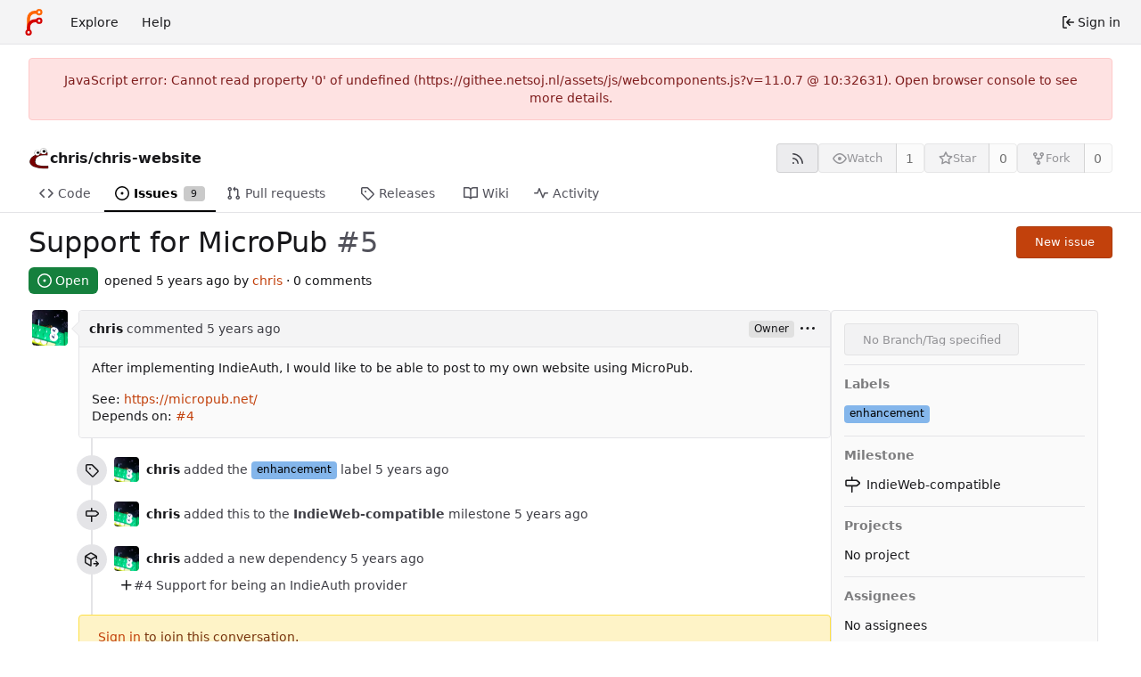

--- FILE ---
content_type: text/html; charset=utf-8
request_url: https://githee.netsoj.nl/chris/chris-website/issues/5
body_size: 15247
content:
<!DOCTYPE html>
<html lang="en-US" data-theme="forgejo-auto">
<head>
	<meta name="viewport" content="width=device-width, initial-scale=1">
	
	<title>#5 - Support for MicroPub - chris/chris-website - Forgejo: Beyond coding. We Forge.</title>
	<link rel="manifest" href="[data-uri]">
	<meta name="author" content="chris">
	<meta name="description" content="chris-website - Source code of the website deployed at https://chris.netsoj.nl/">
	<meta name="keywords" content="git,forge,forgejo">
	<meta name="referrer" content="no-referrer">


	<link rel="alternate" type="application/atom+xml" title="" href="/chris/chris-website.atom">
	<link rel="alternate" type="application/rss+xml" title="" href="/chris/chris-website.rss">

	<link rel="icon" href="/assets/img/favicon.svg" type="image/svg+xml">
	<link rel="alternate icon" href="/assets/img/favicon.png" type="image/png">
	
<script>
	
	window.addEventListener('error', function(e) {window._globalHandlerErrors=window._globalHandlerErrors||[]; window._globalHandlerErrors.push(e);});
	window.addEventListener('unhandledrejection', function(e) {window._globalHandlerErrors=window._globalHandlerErrors||[]; window._globalHandlerErrors.push(e);});
	window.config = {
		appUrl: 'https:\/\/githee.netsoj.nl\/',
		appSubUrl: '',
		assetVersionEncoded: encodeURIComponent('11.0.7'), 
		assetUrlPrefix: '\/assets',
		runModeIsProd:  true ,
		customEmojis: {"codeberg":":codeberg:","forgejo":":forgejo:","git":":git:","gitea":":gitea:","github":":github:","gitlab":":gitlab:","gogs":":gogs:"},
		csrfToken: 'dKy9tNdOMHr3gCSxbRwzG1OPiGY6MTc2OTEwMzc5ODE2OTc3NTc4MA',
		pageData: {},
		notificationSettings: {"EventSourceUpdateTime":10000,"MaxTimeout":60000,"MinTimeout":10000,"TimeoutStep":10000}, 
		enableTimeTracking:  true ,
		
		mentionValues: Array.from(new Map([['chris', {key: 'chris Chris Josten', value: 'chris', name: 'chris', fullname: 'Chris Josten', avatar: 'https:\/\/githee.netsoj.nl\/avatars\/fd9e2f1e5dc2d6cb1cf7e770085b61ea'}],]).values()),
		
		mermaidMaxSourceCharacters:  5000 ,
		
		i18n: {
			copy_success: "Copied!",
			copy_error: "Copy failed",
			error_occurred: "An error occurred",
			network_error: "Network error",
			remove_label_str: "Remove item \"%s\"",
			modal_confirm: "Confirm",
			modal_cancel: "Cancel",
			more_items: "More items",
			incorrect_root_url: "This Forgejo instance is configured to be served on \"https://githee.netsoj.nl/\". You are currently viewing Forgejo through a different URL, which may cause parts of the application to break. The canonical URL is controlled by Forgejo admins via the ROOT_URL setting in the app.ini.",
		},
	};
	
	window.config.pageData = window.config.pageData || {};
</script>
<script src="/assets/js/webcomponents.js?v=11.0.7"></script>

	

	
	<meta property="og:title" content="Support for MicroPub">

	<meta property="og:description" content="After implementing IndieAuth, I would like to be able to post to my own website using MicroPub.

See: https://micropub.net/
Depends on: #4">


	<meta property="og:url" content="https://githee.netsoj.nl/chris/chris-website/issues/5">


	<meta property="og:type" content="object">


	<meta property="og:image" content="https://githee.netsoj.nl/chris/chris-website/issues/5/summary-card">
	
		<meta property="og:image:width" content="1200">
	
	
		<meta property="og:image:height" content="600">
	
	
		<meta property="og:image:alt" content="Summary card of an issue titled &#34;Support for MicroPub&#34; in repository chris/chris-website">
	

<meta property="og:site_name" content="Forgejo: Beyond coding. We Forge.">

	<link rel="stylesheet" href="/assets/css/index.css?v=11.0.7">
<link rel="stylesheet" href="/assets/css/theme-forgejo-auto.css?v=11.0.7">

	
</head>
<body hx-headers='{"x-csrf-token": "dKy9tNdOMHr3gCSxbRwzG1OPiGY6MTc2OTEwMzc5ODE2OTc3NTc4MA"}' hx-swap="outerHTML" hx-ext="morph" hx-push-url="false">
	

	<div class="full height">
		<noscript>This website requires JavaScript.</noscript>

		

		
			


<nav id="navbar" aria-label="Navigation bar">
	<div class="navbar-left ui secondary menu">
		
		<a class="item" id="navbar-logo" href="/" aria-label="Home">
			<img width="30" height="30" src="/assets/img/logo.svg" alt="Logo" aria-hidden="true">
		</a>

		
		<div class="ui secondary menu item navbar-mobile-right only-mobile">
			
			<button class="item tw-w-auto ui icon mini button tw-p-2 tw-m-0" id="navbar-expand-toggle" aria-label="Toggle menu"><svg viewBox="0 0 16 16" class="svg octicon-three-bars" aria-hidden="true" width="16" height="16"><path d="M1 2.75A.75.75 0 0 1 1.75 2h12.5a.75.75 0 0 1 0 1.5H1.75A.75.75 0 0 1 1 2.75m0 5A.75.75 0 0 1 1.75 7h12.5a.75.75 0 0 1 0 1.5H1.75A.75.75 0 0 1 1 7.75M1.75 12h12.5a.75.75 0 0 1 0 1.5H1.75a.75.75 0 0 1 0-1.5"/></svg></button>
		</div>

		
		
			<a class="item" href="/explore/repos">Explore</a>
		

		

		
			<a class="item" target="_blank" rel="noopener noreferrer" href="https://forgejo.org/docs/latest/">Help</a>
		
	</div>

	
	<div class="navbar-right ui secondary menu">
		
			
			<a class="item" rel="nofollow" href="/user/login?redirect_to=%2fchris%2fchris-website%2fissues%2f5">
				<svg viewBox="0 0 16 16" class="tw-mr-1 svg octicon-sign-in" aria-hidden="true" width="16" height="16"><path d="M2 2.75C2 1.784 2.784 1 3.75 1h2.5a.75.75 0 0 1 0 1.5h-2.5a.25.25 0 0 0-.25.25v10.5c0 .138.112.25.25.25h2.5a.75.75 0 0 1 0 1.5h-2.5A1.75 1.75 0 0 1 2 13.25Zm6.56 4.5h5.69a.75.75 0 0 1 0 1.5H8.56l1.97 1.97a.749.749 0 0 1-.326 1.275.75.75 0 0 1-.734-.215L6.22 8.53a.75.75 0 0 1 0-1.06l3.25-3.25a.749.749 0 0 1 1.275.326.75.75 0 0 1-.215.734Z"/></svg>
				<span>Sign in</span>
			</a>
		
	</div>
</nav>

		



<div role="main" aria-label="#5 - Support for MicroPub" class="page-content repository view issue pull">
	<div class="secondary-nav">

	<div class="ui container">
		<div class="repo-header">
			<div class="flex-item tw-items-center">
				<div class="flex-item-leading">
					

	<img class="ui avatar tw-align-middle" src="/repo-avatars/5-1dd32b4ff42e36df8773a08aaed66752" width="24" height="24" alt="chris/chris-website">


				</div>
				<div class="flex-item-main">
					<div class="flex-item-title gt-font-18">
						<a class="muted gt-font-normal" href="/chris">chris</a>/<a class="muted" href="/chris/chris-website">chris-website</a>
					</div>
				</div>
				<div class="flex-item-trailing">
					
					
						
					
					
					
				</div>
			</div>
			
				<div class="repo-buttons button-row">
					
					
					
					<a class="ui compact small basic button" href="/chris/chris-website.rss" data-tooltip-content="RSS feed">
						<svg viewBox="0 0 16 16" class="svg octicon-rss" aria-hidden="true" width="16" height="16"><path d="M2.002 2.725a.75.75 0 0 1 .797-.699C8.79 2.42 13.58 7.21 13.974 13.201a.75.75 0 0 1-1.497.098 10.5 10.5 0 0 0-9.776-9.776.747.747 0 0 1-.7-.798ZM2.84 7.05h-.002a7 7 0 0 1 6.113 6.111.75.75 0 0 1-1.49.178 5.5 5.5 0 0 0-4.8-4.8.75.75 0 0 1 .179-1.489M2 13a1 1 0 1 1 2 0 1 1 0 0 1-2 0"/></svg>
					</a>
					
					<form hx-boost="true" hx-target="this" method="post" action="/chris/chris-website/action/watch">
	<div class="ui labeled button" data-tooltip-content="Sign in to watch this repository.">
		<button type="submit" class="ui compact small basic button" disabled>
			
				<svg viewBox="0 0 16 16" class="svg octicon-eye" aria-hidden="true" width="16" height="16"><path d="M8 2c1.981 0 3.671.992 4.933 2.078 1.27 1.091 2.187 2.345 2.637 3.023a1.62 1.62 0 0 1 0 1.798c-.45.678-1.367 1.932-2.637 3.023C11.67 13.008 9.981 14 8 14s-3.671-.992-4.933-2.078C1.797 10.83.88 9.576.43 8.898a1.62 1.62 0 0 1 0-1.798c.45-.677 1.367-1.931 2.637-3.022C4.33 2.992 6.019 2 8 2M1.679 7.932a.12.12 0 0 0 0 .136c.411.622 1.241 1.75 2.366 2.717C5.176 11.758 6.527 12.5 8 12.5s2.825-.742 3.955-1.715c1.124-.967 1.954-2.096 2.366-2.717a.12.12 0 0 0 0-.136c-.412-.621-1.242-1.75-2.366-2.717C10.824 4.242 9.473 3.5 8 3.5s-2.825.742-3.955 1.715c-1.124.967-1.954 2.096-2.366 2.717M8 10a2 2 0 1 1-.001-3.999A2 2 0 0 1 8 10"/></svg><span class="text not-mobile">Watch</span>
			
		</button>
		<a hx-boost="false" class="ui basic label" href="/chris/chris-website/watchers">
			1
		</a>
	</div>
</form>

					
					<form hx-boost="true" hx-target="this" method="post" action="/chris/chris-website/action/star">
	<div class="ui labeled button" data-tooltip-content="Sign in to star this repository.">
		<button type="submit" class="ui compact small basic button" disabled>
			
				<svg viewBox="0 0 16 16" class="svg octicon-star" aria-hidden="true" width="16" height="16"><path d="M8 .25a.75.75 0 0 1 .673.418l1.882 3.815 4.21.612a.75.75 0 0 1 .416 1.279l-3.046 2.97.719 4.192a.751.751 0 0 1-1.088.791L8 12.347l-3.766 1.98a.75.75 0 0 1-1.088-.79l.72-4.194L.818 6.374a.75.75 0 0 1 .416-1.28l4.21-.611L7.327.668A.75.75 0 0 1 8 .25m0 2.445L6.615 5.5a.75.75 0 0 1-.564.41l-3.097.45 2.24 2.184a.75.75 0 0 1 .216.664l-.528 3.084 2.769-1.456a.75.75 0 0 1 .698 0l2.77 1.456-.53-3.084a.75.75 0 0 1 .216-.664l2.24-2.183-3.096-.45a.75.75 0 0 1-.564-.41z"/></svg><span class="text not-mobile">Star</span>
			
		</button>
		<a hx-boost="false" class="ui basic label" href="/chris/chris-website/stars">
			0
		</a>
	</div>
</form>

					
					
					

	<div class="ui labeled button
		
			disabled
		"
		
			data-tooltip-content="Sign in to fork this repository."
		
	>
		<a class="ui compact small basic button"
			
				
			
		>
			<svg viewBox="0 0 16 16" class="svg octicon-repo-forked" aria-hidden="true" width="16" height="16"><path d="M5 5.372v.878c0 .414.336.75.75.75h4.5a.75.75 0 0 0 .75-.75v-.878a2.25 2.25 0 1 1 1.5 0v.878a2.25 2.25 0 0 1-2.25 2.25h-1.5v2.128a2.251 2.251 0 1 1-1.5 0V8.5h-1.5A2.25 2.25 0 0 1 3.5 6.25v-.878a2.25 2.25 0 1 1 1.5 0M5 3.25a.75.75 0 1 0-1.5 0 .75.75 0 0 0 1.5 0m6.75.75a.75.75 0 1 0 0-1.5.75.75 0 0 0 0 1.5m-3 8.75a.75.75 0 1 0-1.5 0 .75.75 0 0 0 1.5 0"/></svg><span class="text not-mobile">Fork</span>
		</a>
		<div class="ui small modal" id="fork-repo-modal">
			<div class="header">
				You've already forked chris-website
			</div>
			<div class="content tw-text-left">
				<div class="ui list">
					
				</div>
				
			</div>
		</div>
		<a class="ui basic label" href="/chris/chris-website/forks">
			0
		</a>
	</div>



					
				</div>
			
		</div>
		
		
		
	</div>

	<overflow-menu class="ui container secondary pointing tabular top attached borderless menu tw-pt-0 tw-my-0">
		
			<div class="overflow-menu-items">
				
					<a class="item" href="/chris/chris-website">
						<svg viewBox="0 0 16 16" class="svg octicon-code" aria-hidden="true" width="16" height="16"><path d="m11.28 3.22 4.25 4.25a.75.75 0 0 1 0 1.06l-4.25 4.25a.749.749 0 0 1-1.275-.326.75.75 0 0 1 .215-.734L13.94 8l-3.72-3.72a.749.749 0 0 1 .326-1.275.75.75 0 0 1 .734.215m-6.56 0a.75.75 0 0 1 1.042.018.75.75 0 0 1 .018 1.042L2.06 8l3.72 3.72a.749.749 0 0 1-.326 1.275.75.75 0 0 1-.734-.215L.47 8.53a.75.75 0 0 1 0-1.06Z"/></svg> Code
					</a>
				

				
					<a class="active item" href="/chris/chris-website/issues">
						<svg viewBox="0 0 16 16" class="svg octicon-issue-opened" aria-hidden="true" width="16" height="16"><path d="M8 9.5a1.5 1.5 0 1 0 0-3 1.5 1.5 0 0 0 0 3"/><path d="M8 0a8 8 0 1 1 0 16A8 8 0 0 1 8 0M1.5 8a6.5 6.5 0 1 0 13 0 6.5 6.5 0 0 0-13 0"/></svg> Issues
						
							<span class="ui small label">9</span>
						
					</a>
				

				

				
					<a class="item" href="/chris/chris-website/pulls">
						<svg viewBox="0 0 16 16" class="svg octicon-git-pull-request" aria-hidden="true" width="16" height="16"><path d="M1.5 3.25a2.25 2.25 0 1 1 3 2.122v5.256a2.251 2.251 0 1 1-1.5 0V5.372A2.25 2.25 0 0 1 1.5 3.25m5.677-.177L9.573.677A.25.25 0 0 1 10 .854V2.5h1A2.5 2.5 0 0 1 13.5 5v5.628a2.251 2.251 0 1 1-1.5 0V5a1 1 0 0 0-1-1h-1v1.646a.25.25 0 0 1-.427.177L7.177 3.427a.25.25 0 0 1 0-.354M3.75 2.5a.75.75 0 1 0 0 1.5.75.75 0 0 0 0-1.5m0 9.5a.75.75 0 1 0 0 1.5.75.75 0 0 0 0-1.5m8.25.75a.75.75 0 1 0 1.5 0 .75.75 0 0 0-1.5 0"/></svg> Pull requests
						
					</a>
				

				

				
					<a class="item" href="/chris/chris-website/releases">
						<svg viewBox="0 0 16 16" class="svg octicon-tag" aria-hidden="true" width="16" height="16"><path d="M1 7.775V2.75C1 1.784 1.784 1 2.75 1h5.025c.464 0 .91.184 1.238.513l6.25 6.25a1.75 1.75 0 0 1 0 2.474l-5.026 5.026a1.75 1.75 0 0 1-2.474 0l-6.25-6.25A1.75 1.75 0 0 1 1 7.775m1.5 0c0 .066.026.13.073.177l6.25 6.25a.25.25 0 0 0 .354 0l5.025-5.025a.25.25 0 0 0 0-.354l-6.25-6.25a.25.25 0 0 0-.177-.073H2.75a.25.25 0 0 0-.25.25ZM6 5a1 1 0 1 1 0 2 1 1 0 0 1 0-2"/></svg> Releases
						
					</a>
				

				

				
					<a class="item" href="/chris/chris-website/wiki">
						<svg viewBox="0 0 16 16" class="svg octicon-book" aria-hidden="true" width="16" height="16"><path d="M0 1.75A.75.75 0 0 1 .75 1h4.253c1.227 0 2.317.59 3 1.501A3.74 3.74 0 0 1 11.006 1h4.245a.75.75 0 0 1 .75.75v10.5a.75.75 0 0 1-.75.75h-4.507a2.25 2.25 0 0 0-1.591.659l-.622.621a.75.75 0 0 1-1.06 0l-.622-.621A2.25 2.25 0 0 0 5.258 13H.75a.75.75 0 0 1-.75-.75Zm7.251 10.324.004-5.073-.002-2.253A2.25 2.25 0 0 0 5.003 2.5H1.5v9h3.757a3.75 3.75 0 0 1 1.994.574M8.755 4.75l-.004 7.322a3.75 3.75 0 0 1 1.992-.572H14.5v-9h-3.495a2.25 2.25 0 0 0-2.25 2.25"/></svg> Wiki
					</a>
				

				

				
					<a class="item" href="/chris/chris-website/activity">
						<svg viewBox="0 0 16 16" class="svg octicon-pulse" aria-hidden="true" width="16" height="16"><path d="M6 2c.306 0 .582.187.696.471L10 10.731l1.304-3.26A.75.75 0 0 1 12 7h3.25a.75.75 0 0 1 0 1.5h-2.742l-1.812 4.528a.751.751 0 0 1-1.392 0L6 4.77 4.696 8.03A.75.75 0 0 1 4 8.5H.75a.75.75 0 0 1 0-1.5h2.742l1.812-4.529A.75.75 0 0 1 6 2"/></svg> Activity
					</a>
				

				

				

				

				
			</div>
		
	</overflow-menu>
	<div class="ui tabs divider"></div>
</div>

	<div class="ui container">
		
<div class="issue-title-header">
	
	<div class="issue-title" id="issue-title-display">
		<h1 class="tw-break-anywhere">
			Support for MicroPub				<span class="index">#5</span>
		</h1>
		<div class="button-row">
			
			
			<a role="button" class="ui small primary button" href="/chris/chris-website/issues/new">New issue</a>
			
		</div>
	</div>
	
	<div class="issue-title-meta">
		
			<div class="ui green label issue-state-label"><svg viewBox="0 0 16 16" class="svg octicon-issue-opened" aria-hidden="true" width="16" height="16"><path d="M8 9.5a1.5 1.5 0 1 0 0-3 1.5 1.5 0 0 0 0 3"/><path d="M8 0a8 8 0 1 1 0 16A8 8 0 0 1 8 0M1.5 8a6.5 6.5 0 1 0 13 0 6.5 6.5 0 0 0-13 0"/></svg> Open</div>
		
		<div class="tw-ml-2 tw-flex-1 tw-break-anywhere">
			
				
				<span class="time-desc">
					
						opened <relative-time prefix="" tense="past" datetime="2021-07-20T11:21:47Z" data-tooltip-content data-tooltip-interactive="true">2021-07-20 11:21:47 +00:00</relative-time> by <a href="/chris">chris</a>
					
					·
					0 comments
				</span>
			
		</div>
	</div>
</div>

		
		<div class="issue-content">
	
	
	<input type="hidden" id="repolink" value="chris/chris-website">
	<input type="hidden" id="repoId" value="5">
	<input type="hidden" id="issueIndex" value="5">
	<input type="hidden" id="type" value="all">

	
	<div class="issue-content-left comment-list prevent-before-timeline">
		<div class="ui timeline">
			<div id="issue-5" class="timeline-item comment first">
				
				<a class="timeline-avatar" href="/chris">
					<img loading="lazy" alt="" class="ui avatar tw-align-middle" src="/avatars/fd9e2f1e5dc2d6cb1cf7e770085b61ea?size=80" title="Chris Josten" width="40" height="40"/>
				</a>
				
				<div class="content comment-container">
					<div class="ui top attached header comment-header tw-flex tw-items-center tw-justify-between" role="heading" aria-level="3">
						<div class="comment-header-left tw-flex tw-items-center">
							
								<a class="inline-timeline-avatar" href="/chris">
									<img loading="lazy" alt="" class="ui avatar tw-align-middle" src="/avatars/fd9e2f1e5dc2d6cb1cf7e770085b61ea?size=48" title="Chris Josten" width="24" height="24"/>
								</a>
								<span class="text grey muted-links">
									<a class="author text black tw-font-semibold muted" href="/chris">chris</a>

									commented <a href="#issue-5"><relative-time prefix="" tense="past" datetime="2021-07-20T11:21:47Z" data-tooltip-content data-tooltip-interactive="true">2021-07-20 11:21:47 +00:00</relative-time></a>
								</span>
							
						</div>
						<div class="comment-header-right actions tw-flex tw-items-center">
							

	<div class="ui label role-label" data-tooltip-content="This user is the owner of this repository.">
		Owner
	</div>


							
								

							
							<div class="item action ui dropdown jump pointing top right context-dropdown" aria-label="Comment menu">
	<a class="context-menu muted">
		<svg viewBox="0 0 16 16" class="svg octicon-kebab-horizontal" aria-hidden="true" width="16" height="16"><path d="M8 9a1.5 1.5 0 1 0 0-3 1.5 1.5 0 0 0 0 3M1.5 9a1.5 1.5 0 1 0 0-3 1.5 1.5 0 0 0 0 3m13 0a1.5 1.5 0 1 0 0-3 1.5 1.5 0 0 0 0 3"/></svg>
	</a>
	<div class="menu">
		
		
			
		
		<div class="item context js-aria-clickable" data-clipboard-text-type="url" data-clipboard-text="/chris/chris-website/issues/5#issue-5">Copy link</div>
		
	</div>
</div>

						</div>
					</div>
					<div class="ui attached segment comment-body" role="article">
						<div id="issue-5-content" class="render-content markup" >
							
								<p dir="auto">After implementing IndieAuth, I would like to be able to post to my own website using MicroPub.</p>
<p dir="auto">See: <a href="https://micropub.net/" rel="nofollow">https://micropub.net/</a><br/>
Depends on: <a href="/chris/chris-website/issues/4" class="ref-issue" rel="nofollow">#4</a></p>

							
						</div>
						<div id="issue-5-raw" class="raw-content tw-hidden">After implementing IndieAuth, I would like to be able to post to my own website using MicroPub.

See: https://micropub.net/
Depends on: #4</div>
						<div class="edit-content-zone tw-hidden" data-update-url="/chris/chris-website/issues/5/content" data-content-version="0" data-context="/chris/chris-website" data-attachment-url="/chris/chris-website/issues/5/attachments" data-view-attachment-url="/chris/chris-website/issues/5/view-attachments"></div>
						
					</div>
					
					
				</div>
			</div>

			




	<div id="flash-message" hx-swap-oob="true"></div>



	
		

		
		
			
				<div class="timeline-item event" id="issuecomment-8">
					<span class="badge"><svg viewBox="0 0 16 16" class="svg octicon-tag" aria-hidden="true" width="16" height="16"><path d="M1 7.775V2.75C1 1.784 1.784 1 2.75 1h5.025c.464 0 .91.184 1.238.513l6.25 6.25a1.75 1.75 0 0 1 0 2.474l-5.026 5.026a1.75 1.75 0 0 1-2.474 0l-6.25-6.25A1.75 1.75 0 0 1 1 7.775m1.5 0c0 .066.026.13.073.177l6.25 6.25a.25.25 0 0 0 .354 0l5.025-5.025a.25.25 0 0 0 0-.354l-6.25-6.25a.25.25 0 0 0-.177-.073H2.75a.25.25 0 0 0-.25.25ZM6 5a1 1 0 1 1 0 2 1 1 0 0 1 0-2"/></svg></span>
					<a class="avatar" href="/chris"><img loading="lazy" alt="" class="ui avatar tw-align-middle" src="/avatars/fd9e2f1e5dc2d6cb1cf7e770085b61ea?size=56" title="Chris Josten" width="28" height="28"/></a>

					<span class="text grey muted-links">
						<a class="author text black tw-font-semibold muted" href="/chris">chris</a>

						
							added the <span class="labels-list"><a href='/chris/chris-website/issues?labels=3' rel='nofollow'><div class='ui label ' style='color: #000 !important; background-color: #84b6ebff !important;' data-tooltip-content title='New feature'>enhancement</div></a> </span> label <relative-time prefix="" tense="past" datetime="2021-07-20T11:21:47Z" data-tooltip-content data-tooltip-interactive="true">2021-07-20 11:21:47 +00:00</relative-time>
						
					</span>
				</div>
			
		
	

	
		

		
		
			<div class="timeline-item event" id="issuecomment-11">
				<span class="badge"><svg viewBox="0 0 16 16" class="svg octicon-milestone" aria-hidden="true" width="16" height="16"><path d="M7.75 0a.75.75 0 0 1 .75.75V3h3.634c.414 0 .814.147 1.13.414l2.07 1.75a1.75 1.75 0 0 1 0 2.672l-2.07 1.75a1.75 1.75 0 0 1-1.13.414H8.5v5.25a.75.75 0 0 1-1.5 0V10H2.75A1.75 1.75 0 0 1 1 8.25v-3.5C1 3.784 1.784 3 2.75 3H7V.75A.75.75 0 0 1 7.75 0m4.384 8.5a.25.25 0 0 0 .161-.06l2.07-1.75a.248.248 0 0 0 0-.38l-2.07-1.75a.25.25 0 0 0-.161-.06H2.75a.25.25 0 0 0-.25.25v3.5c0 .138.112.25.25.25z"/></svg></span>
				<a class="avatar" href="/chris"><img loading="lazy" alt="" class="ui avatar tw-align-middle" src="/avatars/fd9e2f1e5dc2d6cb1cf7e770085b61ea?size=56" title="Chris Josten" width="28" height="28"/></a>

				<span class="text grey muted-links">
					<a class="author text black tw-font-semibold muted" href="/chris">chris</a>

					added this to the <b>IndieWeb-compatible</b> milestone <relative-time prefix="" tense="past" datetime="2021-07-20T11:30:19Z" data-tooltip-content data-tooltip-interactive="true">2021-07-20 11:30:19 +00:00</relative-time>
				</span>
			</div>
		
	

	
		

		
		
			<div class="timeline-item event" id="issuecomment-15">
				<span class="badge"><svg viewBox="0 0 16 16" class="svg octicon-package-dependents" aria-hidden="true" width="16" height="16"><path d="M6.122.392a1.75 1.75 0 0 1 1.756 0l5.25 3.045c.54.313.872.89.872 1.514V7.25a.75.75 0 0 1-1.5 0V5.677L7.75 8.432v6.384a1 1 0 0 1-1.502.865L.872 12.563A1.75 1.75 0 0 1 0 11.049V4.951c0-.624.332-1.2.872-1.514ZM7.125 1.69a.25.25 0 0 0-.25 0l-4.63 2.685L7 7.133l4.755-2.758ZM1.5 11.049a.25.25 0 0 0 .125.216l4.625 2.683V8.432L1.5 5.677Zm10.828 3.684 1.173-1.233H10.25a.75.75 0 0 1 0-1.5h3.251l-1.173-1.233a.75.75 0 1 1 1.087-1.034l2.378 2.5a.75.75 0 0 1 0 1.034l-2.378 2.5a.75.75 0 0 1-1.087-1.034"/></svg></span>
				<a class="avatar" href="/chris"><img loading="lazy" alt="" class="ui avatar tw-align-middle" src="/avatars/fd9e2f1e5dc2d6cb1cf7e770085b61ea?size=56" title="Chris Josten" width="28" height="28"/></a>

				<span class="text grey muted-links">
					<a class="author text black tw-font-semibold muted" href="/chris">chris</a>

					added a new dependency <relative-time prefix="" tense="past" datetime="2021-07-20T11:34:16Z" data-tooltip-content data-tooltip-interactive="true">2021-07-20 11:34:16 +00:00</relative-time>
				</span>
				
					<div class="detail flex-text-block">
						<svg viewBox="0 0 16 16" class="svg octicon-plus" aria-hidden="true" width="16" height="16"><path d="M7.75 2a.75.75 0 0 1 .75.75V7h4.25a.75.75 0 0 1 0 1.5H8.5v4.25a.75.75 0 0 1-1.5 0V8.5H2.75a.75.75 0 0 1 0-1.5H7V2.75A.75.75 0 0 1 7.75 2"/></svg>
						<span class="text grey muted-links">
							<a href="/chris/chris-website/issues/4">
								
								
									#4 Support for being an IndieAuth provider
								
							</a>
						</span>
					</div>
				
			</div>
		
	


			<div id="insert-timeline"></div>

			

			 
				
					<div class="ui warning message">
						<a href="/user/login?redirect_to=%2Fchris%2Fchris-website%2Fissues%2F5">Sign in</a> to join this conversation.
					</div>
				
			
		</div>
	</div>

	<div class="issue-content-right ui segment">
	
<input id="ref_selector" name="ref" type="hidden" value="">
<input id="editing_mode" name="edit_mode" type="hidden" value="false">
<form method="post" action="/chris/chris-website/issues/5/ref" id="update_issueref_form">
	<input type="hidden" name="_csrf" value="dKy9tNdOMHr3gCSxbRwzG1OPiGY6MTc2OTEwMzc5ODE2OTc3NTc4MA">
</form>

<div class="ui disabled floating filter select-branch dropdown tw-max-w-full" data-no-results="No results found.">
	<div class="ui basic small button">
		<span class="text branch-name gt-ellipsis">No Branch/Tag specified</span>
		
	</div>
	<div class="menu">
		<div class="ui icon search input">
			<i class="icon"><svg viewBox="0 0 16 16" class="svg octicon-filter" aria-hidden="true" width="16" height="16"><path d="M.75 3h14.5a.75.75 0 0 1 0 1.5H.75a.75.75 0 0 1 0-1.5M3 7.75A.75.75 0 0 1 3.75 7h8.5a.75.75 0 0 1 0 1.5h-8.5A.75.75 0 0 1 3 7.75m3 4a.75.75 0 0 1 .75-.75h2.5a.75.75 0 0 1 0 1.5h-2.5a.75.75 0 0 1-.75-.75"/></svg></i>
			<input name="search" placeholder="Filter branch or tag...">
		</div>
		<div class="branch-tag-tab">
			<a class="branch-tag-item muted" href="#" data-target="#branch-list">
				<svg viewBox="0 0 16 16" class="svg octicon-git-branch" aria-hidden="true" width="16" height="16"><path d="M9.5 3.25a2.25 2.25 0 1 1 3 2.122V6A2.5 2.5 0 0 1 10 8.5H6a1 1 0 0 0-1 1v1.128a2.251 2.251 0 1 1-1.5 0V5.372a2.25 2.25 0 1 1 1.5 0v1.836A2.5 2.5 0 0 1 6 7h4a1 1 0 0 0 1-1v-.628A2.25 2.25 0 0 1 9.5 3.25m-6 0a.75.75 0 1 0 1.5 0 .75.75 0 0 0-1.5 0m8.25-.75a.75.75 0 1 0 0 1.5.75.75 0 0 0 0-1.5M4.25 12a.75.75 0 1 0 0 1.5.75.75 0 0 0 0-1.5"/></svg>Branches
			</a>
			<a class="branch-tag-item muted" href="#" data-target="#tag-list">
				<svg viewBox="0 0 16 16" class="svg octicon-tag" aria-hidden="true" width="16" height="16"><path d="M1 7.775V2.75C1 1.784 1.784 1 2.75 1h5.025c.464 0 .91.184 1.238.513l6.25 6.25a1.75 1.75 0 0 1 0 2.474l-5.026 5.026a1.75 1.75 0 0 1-2.474 0l-6.25-6.25A1.75 1.75 0 0 1 1 7.775m1.5 0c0 .066.026.13.073.177l6.25 6.25a.25.25 0 0 0 .354 0l5.025-5.025a.25.25 0 0 0 0-.354l-6.25-6.25a.25.25 0 0 0-.177-.073H2.75a.25.25 0 0 0-.25.25ZM6 5a1 1 0 1 1 0 2 1 1 0 0 1 0-2"/></svg>Tags
			</a>
		</div>
		<div class="branch-tag-divider"></div>
		<div id="branch-list" class="scrolling menu reference-list-menu ">
			
			
				<div class="item" data-id="refs/heads/master" data-name="master" data-id-selector="#ref_selector" title="master">master</div>
			
				<div class="item" data-id="refs/heads/feature/indieweb" data-name="feature/indieweb" data-id-selector="#ref_selector" title="feature/indieweb">feature/indieweb</div>
			
				<div class="item" data-id="refs/heads/release" data-name="release" data-id-selector="#ref_selector" title="release">release</div>
			
		</div>
		<div id="tag-list" class="scrolling menu reference-list-menu  tw-hidden">
			
			
				<div class="item">No results found.</div>
			
		</div>
	</div>
</div>

<div class="divider"></div>


	

	<div class="ui disabled floating jump select-label dropdown">
	<span class="text muted flex-text-block">
		<strong>Labels</strong>
		
	</span>
	<div class="filter menu ugc-labels" data-action="update" data-issue-id="5" data-update-url="/chris/chris-website/issues/labels">
		
			<div class="ui icon search input">
				<i class="icon"><svg viewBox="0 0 16 16" class="svg octicon-search" aria-hidden="true" width="16" height="16"><path d="M10.68 11.74a6 6 0 0 1-7.922-8.982 6 6 0 0 1 8.982 7.922l3.04 3.04a.749.749 0 0 1-.326 1.275.75.75 0 0 1-.734-.215ZM11.5 7a4.499 4.499 0 1 0-8.997 0A4.499 4.499 0 0 0 11.5 7"/></svg></i>
				<input class="tw-w-auto" type="text" placeholder="Filter Label">
			</div>
		
		<a class="no-select item" href="#">Clear labels</a>
		
			
			
				
				
				
				<a class=" item" href="#" data-id="1"  data-id-selector="#label_1" data-scope=""><span class="octicon-check tw-invisible"><svg viewBox="0 0 16 16" class="svg octicon-check" aria-hidden="true" width="16" height="16"><path d="M13.78 4.22a.75.75 0 0 1 0 1.06l-7.25 7.25a.75.75 0 0 1-1.06 0L2.22 9.28a.75.75 0 0 1 .018-1.042.75.75 0 0 1 1.042-.018L6 10.94l6.72-6.72a.75.75 0 0 1 1.06 0"/></svg></span>&nbsp;&nbsp;<div class='ui label ' style='color: #fff !important; background-color: #ee0701ff !important;' data-tooltip-content title='Something is not working'>bug</div>
					<br><small class="desc">Something is not working</small>
					<p class="archived-label-hint">
</p>
				</a>
			
				
				
				
				<a class=" item" href="#" data-id="2"  data-id-selector="#label_2" data-scope=""><span class="octicon-check tw-invisible"><svg viewBox="0 0 16 16" class="svg octicon-check" aria-hidden="true" width="16" height="16"><path d="M13.78 4.22a.75.75 0 0 1 0 1.06l-7.25 7.25a.75.75 0 0 1-1.06 0L2.22 9.28a.75.75 0 0 1 .018-1.042.75.75 0 0 1 1.042-.018L6 10.94l6.72-6.72a.75.75 0 0 1 1.06 0"/></svg></span>&nbsp;&nbsp;<div class='ui label ' style='color: #000 !important; background-color: #ccccccff !important;' data-tooltip-content title='This issue or pull request already exists'>duplicate</div>
					<br><small class="desc">This issue or pull request already exists</small>
					<p class="archived-label-hint">
</p>
				</a>
			
				
				
				
				<a class="checked item" href="#" data-id="3"  data-id-selector="#label_3" data-scope=""><span class="octicon-check "><svg viewBox="0 0 16 16" class="svg octicon-check" aria-hidden="true" width="16" height="16"><path d="M13.78 4.22a.75.75 0 0 1 0 1.06l-7.25 7.25a.75.75 0 0 1-1.06 0L2.22 9.28a.75.75 0 0 1 .018-1.042.75.75 0 0 1 1.042-.018L6 10.94l6.72-6.72a.75.75 0 0 1 1.06 0"/></svg></span>&nbsp;&nbsp;<div class='ui label ' style='color: #000 !important; background-color: #84b6ebff !important;' data-tooltip-content title='New feature'>enhancement</div>
					<br><small class="desc">New feature</small>
					<p class="archived-label-hint">
</p>
				</a>
			
				
				
				
				<a class=" item" href="#" data-id="4"  data-id-selector="#label_4" data-scope=""><span class="octicon-check tw-invisible"><svg viewBox="0 0 16 16" class="svg octicon-check" aria-hidden="true" width="16" height="16"><path d="M13.78 4.22a.75.75 0 0 1 0 1.06l-7.25 7.25a.75.75 0 0 1-1.06 0L2.22 9.28a.75.75 0 0 1 .018-1.042.75.75 0 0 1 1.042-.018L6 10.94l6.72-6.72a.75.75 0 0 1 1.06 0"/></svg></span>&nbsp;&nbsp;<div class='ui label ' style='color: #fff !important; background-color: #128a0cff !important;' data-tooltip-content title='Need some help'>help wanted</div>
					<br><small class="desc">Need some help</small>
					<p class="archived-label-hint">
</p>
				</a>
			
				
				
				
				<a class=" item" href="#" data-id="5"  data-id-selector="#label_5" data-scope=""><span class="octicon-check tw-invisible"><svg viewBox="0 0 16 16" class="svg octicon-check" aria-hidden="true" width="16" height="16"><path d="M13.78 4.22a.75.75 0 0 1 0 1.06l-7.25 7.25a.75.75 0 0 1-1.06 0L2.22 9.28a.75.75 0 0 1 .018-1.042.75.75 0 0 1 1.042-.018L6 10.94l6.72-6.72a.75.75 0 0 1 1.06 0"/></svg></span>&nbsp;&nbsp;<div class='ui label ' style='color: #000 !important; background-color: #e6e6e6ff !important;' data-tooltip-content title='Something is wrong'>invalid</div>
					<br><small class="desc">Something is wrong</small>
					<p class="archived-label-hint">
</p>
				</a>
			
				
				
				
				<a class=" item" href="#" data-id="6"  data-id-selector="#label_6" data-scope=""><span class="octicon-check tw-invisible"><svg viewBox="0 0 16 16" class="svg octicon-check" aria-hidden="true" width="16" height="16"><path d="M13.78 4.22a.75.75 0 0 1 0 1.06l-7.25 7.25a.75.75 0 0 1-1.06 0L2.22 9.28a.75.75 0 0 1 .018-1.042.75.75 0 0 1 1.042-.018L6 10.94l6.72-6.72a.75.75 0 0 1 1.06 0"/></svg></span>&nbsp;&nbsp;<div class='ui label ' style='color: #fff !important; background-color: #cc317cff !important;' data-tooltip-content title='More information is needed'>question</div>
					<br><small class="desc">More information is needed</small>
					<p class="archived-label-hint">
</p>
				</a>
			
				
				
				
				<a class=" item" href="#" data-id="7"  data-id-selector="#label_7" data-scope=""><span class="octicon-check tw-invisible"><svg viewBox="0 0 16 16" class="svg octicon-check" aria-hidden="true" width="16" height="16"><path d="M13.78 4.22a.75.75 0 0 1 0 1.06l-7.25 7.25a.75.75 0 0 1-1.06 0L2.22 9.28a.75.75 0 0 1 .018-1.042.75.75 0 0 1 1.042-.018L6 10.94l6.72-6.72a.75.75 0 0 1 1.06 0"/></svg></span>&nbsp;&nbsp;<div class='ui label ' style='color: #000 !important; background-color: #ffffffff !important;' data-tooltip-content title='This won&#39;t be fixed'>wontfix</div>
					<br><small class="desc">This won&#39;t be fixed</small>
					<p class="archived-label-hint">
</p>
				</a>
			
			<div class="divider"></div>
			
			
		
	</div>
</div>

	<div class="ui labels list">
	<span class="no-select tw-hidden">No labels</span>
	<span class="labels-list ugc-labels">
		
			<a
	class="item tw-hidden"
	id="label_1"
	href="/chris/chris-website/issues?labels=1"
	rel="nofollow"
><div class='ui label ' style='color: #fff !important; background-color: #ee0701ff !important;' data-tooltip-content title='Something is not working'>bug</div></a>

		
			<a
	class="item tw-hidden"
	id="label_2"
	href="/chris/chris-website/issues?labels=2"
	rel="nofollow"
><div class='ui label ' style='color: #000 !important; background-color: #ccccccff !important;' data-tooltip-content title='This issue or pull request already exists'>duplicate</div></a>

		
			<a
	class="item "
	id="label_3"
	href="/chris/chris-website/issues?labels=3"
	rel="nofollow"
><div class='ui label ' style='color: #000 !important; background-color: #84b6ebff !important;' data-tooltip-content title='New feature'>enhancement</div></a>

		
			<a
	class="item tw-hidden"
	id="label_4"
	href="/chris/chris-website/issues?labels=4"
	rel="nofollow"
><div class='ui label ' style='color: #fff !important; background-color: #128a0cff !important;' data-tooltip-content title='Need some help'>help wanted</div></a>

		
			<a
	class="item tw-hidden"
	id="label_5"
	href="/chris/chris-website/issues?labels=5"
	rel="nofollow"
><div class='ui label ' style='color: #000 !important; background-color: #e6e6e6ff !important;' data-tooltip-content title='Something is wrong'>invalid</div></a>

		
			<a
	class="item tw-hidden"
	id="label_6"
	href="/chris/chris-website/issues?labels=6"
	rel="nofollow"
><div class='ui label ' style='color: #fff !important; background-color: #cc317cff !important;' data-tooltip-content title='More information is needed'>question</div></a>

		
			<a
	class="item tw-hidden"
	id="label_7"
	href="/chris/chris-website/issues?labels=7"
	rel="nofollow"
><div class='ui label ' style='color: #000 !important; background-color: #ffffffff !important;' data-tooltip-content title='This won&#39;t be fixed'>wontfix</div></a>

		
		
	</span>
</div>


	<div class="divider"></div>

	<div id="milestone-section" hx-swap="morph" hx-target="this" hx-indicator="this">
	<div class="ui disabled floating jump select-milestone dropdown">
		<a class="text muted flex-text-block">
			<strong>Milestone</strong>
			
		</a>
		<div class="menu">
			

<div class="no-select item" hx-post="/chris/chris-website/issues/milestone?issue_ids=5&htmx=true">Clear milestone</div>

	<div class="disabled item">
		No items
	</div>


		</div>
	</div>
	<div class="ui select-milestone list">
		<span class="no-select item tw-hidden">No milestone</span>
		<div class="selected">
			
				<a class="item muted sidebar-item-link" href="/chris/chris-website/milestone/1">
					<svg viewBox="0 0 16 16" class="tw-mr-2 svg octicon-milestone" aria-hidden="true" width="18" height="18"><path d="M7.75 0a.75.75 0 0 1 .75.75V3h3.634c.414 0 .814.147 1.13.414l2.07 1.75a1.75 1.75 0 0 1 0 2.672l-2.07 1.75a1.75 1.75 0 0 1-1.13.414H8.5v5.25a.75.75 0 0 1-1.5 0V10H2.75A1.75 1.75 0 0 1 1 8.25v-3.5C1 3.784 1.784 3 2.75 3H7V.75A.75.75 0 0 1 7.75 0m4.384 8.5a.25.25 0 0 0 .161-.06l2.07-1.75a.248.248 0 0 0 0-.38l-2.07-1.75a.25.25 0 0 0-.161-.06H2.75a.25.25 0 0 0-.25.25v3.5c0 .138.112.25.25.25z"/></svg>
					IndieWeb-compatible
				</a>
			
		</div>
	</div>
</div>

	<div class="divider"></div>

	<div class="ui disabled floating jump select-project dropdown">
	<a class="text muted flex-text-block">
		<strong>Projects</strong>
		
	</a>
	<div class="menu" data-action="update" data-issue-id="5" data-update-url="/chris/chris-website/issues/projects">
		
		<div class="no-select item">Clear projects</div>
		
			<div class="disabled item">
				No items
			</div>
		
		
		
	</div>
</div>
<div class="ui select-project list">
	<span class="no-select item ">No project</span>
	<div class="selected">
		
	</div>
</div>

	<div class="divider"></div>

	<input id="assignee_ids" name="assignee_ids" type="hidden" value="">
<div class="ui disabled floating jump select-assignees-modify dropdown">
	<a class="text muted flex-text-block">
		<strong>Assignees</strong>
		
	</a>
	<div class="filter menu"  data-action="update" data-issue-id="5" data-update-url="/chris/chris-website/issues/assignee" >
		<div class="ui icon search input">
			<i class="icon"><svg viewBox="0 0 16 16" class="svg octicon-search" aria-hidden="true" width="16" height="16"><path d="M10.68 11.74a6 6 0 0 1-7.922-8.982 6 6 0 0 1 8.982 7.922l3.04 3.04a.749.749 0 0 1-.326 1.275.75.75 0 0 1-.734-.215ZM11.5 7a4.499 4.499 0 1 0-8.997 0A4.499 4.499 0 0 0 11.5 7"/></svg></i>
			<input type="text" placeholder="Filter Assignee">
		</div>
		<div class="no-select item">Clear assignees</div>
		
	</div>
</div>
<div class="ui assignees list">
	<span class="no-select item ">
		No assignees
		
	</span>
	<div class="selected">
		
			
		
	</div>
</div>

	<div class="divider"></div>

	
		<span class="text"><strong>1 participant</strong></span>
<div class="ui list tw-flex tw-flex-wrap">
	
		<a href="/chris" data-tooltip-content="chris">
			<img loading="lazy" alt="" class="ui avatar tw-align-middle tw-my-0.5 tw-mr-1" src="/avatars/fd9e2f1e5dc2d6cb1cf7e770085b61ea?size=56" title="Chris Josten" width="28" height="28"/>
		</a>
	
</div>

	

	
		<div class="divider"></div>

		<div class="ui watching">
	<span class="text"><strong>Notifications</strong></span>
	<div class="tw-mt-2">
		<form hx-boost="true" hx-sync="this:replace" hx-target="this" method="post" action="/chris/chris-website/issues/5/watch"
	
		
			data-tooltip-content="Sign in to subscribe to this issue."
		
	>
	<input type="hidden" name="watch" value="1">
	<button class="fluid ui button disabled">
		
			<svg viewBox="0 0 16 16" class="tw-mr-2 svg octicon-unmute" aria-hidden="true" width="16" height="16"><path d="M7.563 2.069A.75.75 0 0 1 8 2.75v10.5a.751.751 0 0 1-1.238.57L3.472 11H1.75A1.75 1.75 0 0 1 0 9.25v-2.5C0 5.784.784 5 1.75 5h1.723l3.289-2.82a.75.75 0 0 1 .801-.111M6.5 4.38 4.238 6.319a.75.75 0 0 1-.488.181h-2a.25.25 0 0 0-.25.25v2.5c0 .138.112.25.25.25h2c.179 0 .352.064.488.18L6.5 11.62Zm6.096-2.038a.75.75 0 0 1 1.06 0 8 8 0 0 1 0 11.314.75.75 0 0 1-1.042-.018.75.75 0 0 1-.018-1.042 6.5 6.5 0 0 0 0-9.193.75.75 0 0 1 0-1.06Zm-1.06 2.121-.001.001a5 5 0 0 1 0 7.07.749.749 0 0 1-1.275-.326.75.75 0 0 1 .215-.734 3.5 3.5 0 0 0 0-4.95.75.75 0 1 1 1.061-1.061"/></svg>
			Subscribe
		
	</button>
</form>

	</div>
</div>

	

	
		


	

	<div class="divider"></div>
	<span class="text"><strong>Due date</strong></span>
<div class="ui form" id="deadline-loader">
	<div class="ui negative message tw-hidden" id="deadline-err-invalid-date">
		<svg viewBox="0 0 16 16" class="close icon svg octicon-x" aria-hidden="true" width="16" height="16"><path d="M3.72 3.72a.75.75 0 0 1 1.06 0L8 6.94l3.22-3.22a.749.749 0 0 1 1.275.326.75.75 0 0 1-.215.734L9.06 8l3.22 3.22a.749.749 0 0 1-.326 1.275.75.75 0 0 1-.734-.215L8 9.06l-3.22 3.22a.75.75 0 0 1-1.042-.018.75.75 0 0 1-.018-1.042L6.94 8 3.72 4.78a.75.75 0 0 1 0-1.06"/></svg>
		The due date is invalid or out of range. Please use the format "yyyy-mm-dd".
	</div>
	
		<p>No due date set.</p>
	

	
</div>


	
		<div class="divider"></div>

		<div class="ui depending">
	

	

	
		<span class="text" data-tooltip-content="Closing this issue is blocked by the following issues">
			<strong>Depends on</strong>
		</span>
		<div class="ui relaxed divided list">
			
				<div class="item dependency tw-flex tw-items-center tw-justify-between">
					<div class="item-left tw-flex tw-justify-center tw-flex-col tw-flex-1 gt-ellipsis">
						
						<a class="title muted" href="/chris/chris-website/issues/4" data-tooltip-content="#4 Support for being an IndieAuth provider">
							#4 Support for being an IndieAuth provider
						</a>
						<div class="text small gt-ellipsis" data-tooltip-content="chris/chris-website">
							chris/chris-website
						</div>
					</div>
					<div class="item-right tw-flex tw-items-center tw-m-1">
						
					</div>
				</div>
			
			
		</div>
	

	
</div>



	

	<div class="divider"></div>
	<div class="ui equal width compact grid">
	
	<div class="row tw-items-center" data-tooltip-content="chris/chris-website#5">
		<span class="text column truncate">Reference: chris/chris-website#5</span>
		<button class="ui two wide button column tw-p-2" data-clipboard-text="chris/chris-website#5"><svg viewBox="0 0 16 16" class="svg octicon-copy" aria-hidden="true" width="14" height="14"><path d="M0 6.75C0 5.784.784 5 1.75 5h1.5a.75.75 0 0 1 0 1.5h-1.5a.25.25 0 0 0-.25.25v7.5c0 .138.112.25.25.25h7.5a.25.25 0 0 0 .25-.25v-1.5a.75.75 0 0 1 1.5 0v1.5A1.75 1.75 0 0 1 9.25 16h-7.5A1.75 1.75 0 0 1 0 14.25Z"/><path d="M5 1.75C5 .784 5.784 0 6.75 0h7.5C15.216 0 16 .784 16 1.75v7.5A1.75 1.75 0 0 1 14.25 11h-7.5A1.75 1.75 0 0 1 5 9.25Zm1.75-.25a.25.25 0 0 0-.25.25v7.5c0 .138.112.25.25.25h7.5a.25.25 0 0 0 .25-.25v-7.5a.25.25 0 0 0-.25-.25Z"/></svg></button>
	</div>
</div>


	

	
</div>

</div>

<template id="issue-comment-editor-template">
	<div class="ui comment form">
		<div class="field">
			
<div  class="combo-markdown-editor " data-dropzone-parent-container=".ui.form">
	
	<div class="ui top tabular menu">
		<a href="#" class="active item" data-tab-for="markdown-writer">Write</a>
		<a href="#" class="item" data-tab-for="markdown-previewer" data-preview-url="/chris/chris-website/markup" data-preview-context="/chris/chris-website">Preview</a>
	</div>
	
	<div class="ui tab active" data-tab-panel="markdown-writer">
		<markdown-toolbar>
			<div class="markdown-toolbar-group">
				<md-header class="markdown-toolbar-button" data-tooltip-content="Add heading"><svg viewBox="0 0 16 16" class="svg octicon-heading" aria-hidden="true" width="16" height="16"><path d="M3.75 2a.75.75 0 0 1 .75.75V7h7V2.75a.75.75 0 0 1 1.5 0v10.5a.75.75 0 0 1-1.5 0V8.5h-7v4.75a.75.75 0 0 1-1.5 0V2.75A.75.75 0 0 1 3.75 2"/></svg></md-header>
				<md-bold class="markdown-toolbar-button" data-tooltip-content="Add bold text"><svg viewBox="0 0 16 16" class="svg octicon-bold" aria-hidden="true" width="16" height="16"><path d="M4 2h4.5a3.501 3.501 0 0 1 2.852 5.53A3.499 3.499 0 0 1 9.5 14H4a1 1 0 0 1-1-1V3a1 1 0 0 1 1-1m1 7v3h4.5a1.5 1.5 0 0 0 0-3Zm3.5-2a1.5 1.5 0 0 0 0-3H5v3Z"/></svg></md-bold>
				<md-italic class="markdown-toolbar-button" data-tooltip-content="Add italic text"><svg viewBox="0 0 16 16" class="svg octicon-italic" aria-hidden="true" width="16" height="16"><path d="M6 2.75A.75.75 0 0 1 6.75 2h6.5a.75.75 0 0 1 0 1.5h-2.505l-3.858 9H9.25a.75.75 0 0 1 0 1.5h-6.5a.75.75 0 0 1 0-1.5h2.505l3.858-9H6.75A.75.75 0 0 1 6 2.75"/></svg></md-italic>
			</div>
			<div class="markdown-toolbar-group">
				<md-quote class="markdown-toolbar-button" data-tooltip-content="Quote text"><svg viewBox="0 0 16 16" class="svg octicon-quote" aria-hidden="true" width="16" height="16"><path d="M1.75 2.5h10.5a.75.75 0 0 1 0 1.5H1.75a.75.75 0 0 1 0-1.5m4 5h8.5a.75.75 0 0 1 0 1.5h-8.5a.75.75 0 0 1 0-1.5m0 5h8.5a.75.75 0 0 1 0 1.5h-8.5a.75.75 0 0 1 0-1.5M2.5 7.75v6a.75.75 0 0 1-1.5 0v-6a.75.75 0 0 1 1.5 0"/></svg></md-quote>
				<md-code class="markdown-toolbar-button" data-tooltip-content="Add code"><svg viewBox="0 0 16 16" class="svg octicon-code" aria-hidden="true" width="16" height="16"><path d="m11.28 3.22 4.25 4.25a.75.75 0 0 1 0 1.06l-4.25 4.25a.749.749 0 0 1-1.275-.326.75.75 0 0 1 .215-.734L13.94 8l-3.72-3.72a.749.749 0 0 1 .326-1.275.75.75 0 0 1 .734.215m-6.56 0a.75.75 0 0 1 1.042.018.75.75 0 0 1 .018 1.042L2.06 8l3.72 3.72a.749.749 0 0 1-.326 1.275.75.75 0 0 1-.734-.215L.47 8.53a.75.75 0 0 1 0-1.06Z"/></svg></md-code>
				<button class="markdown-toolbar-button show-modal button" data-md-button data-md-action="new-link" data-tooltip-content="Add a link"><svg viewBox="0 0 16 16" class="svg octicon-link" aria-hidden="true" width="16" height="16"><path d="m7.775 3.275 1.25-1.25a3.5 3.5 0 1 1 4.95 4.95l-2.5 2.5a3.5 3.5 0 0 1-4.95 0 .75.75 0 0 1 .018-1.042.75.75 0 0 1 1.042-.018 2 2 0 0 0 2.83 0l2.5-2.5a2.002 2.002 0 0 0-2.83-2.83l-1.25 1.25a.75.75 0 0 1-1.042-.018.75.75 0 0 1-.018-1.042m-4.69 9.64a2 2 0 0 0 2.83 0l1.25-1.25a.75.75 0 0 1 1.042.018.75.75 0 0 1 .018 1.042l-1.25 1.25a3.5 3.5 0 1 1-4.95-4.95l2.5-2.5a3.5 3.5 0 0 1 4.95 0 .75.75 0 0 1-.018 1.042.75.75 0 0 1-1.042.018 2 2 0 0 0-2.83 0l-2.5 2.5a2 2 0 0 0 0 2.83"/></svg></button>
			</div>
			<div class="markdown-toolbar-group">
				<md-unordered-list class="markdown-toolbar-button" data-tooltip-content="Add a bullet list"><svg viewBox="0 0 16 16" class="svg octicon-list-unordered" aria-hidden="true" width="16" height="16"><path d="M5.75 2.5h8.5a.75.75 0 0 1 0 1.5h-8.5a.75.75 0 0 1 0-1.5m0 5h8.5a.75.75 0 0 1 0 1.5h-8.5a.75.75 0 0 1 0-1.5m0 5h8.5a.75.75 0 0 1 0 1.5h-8.5a.75.75 0 0 1 0-1.5M2 14a1 1 0 1 1 0-2 1 1 0 0 1 0 2m1-6a1 1 0 1 1-2 0 1 1 0 0 1 2 0M2 4a1 1 0 1 1 0-2 1 1 0 0 1 0 2"/></svg></md-unordered-list>
				<md-ordered-list class="markdown-toolbar-button" data-tooltip-content="Add a numbered list"><svg viewBox="0 0 16 16" class="svg octicon-list-ordered" aria-hidden="true" width="16" height="16"><path d="M5 3.25a.75.75 0 0 1 .75-.75h8.5a.75.75 0 0 1 0 1.5h-8.5A.75.75 0 0 1 5 3.25m0 5a.75.75 0 0 1 .75-.75h8.5a.75.75 0 0 1 0 1.5h-8.5A.75.75 0 0 1 5 8.25m0 5a.75.75 0 0 1 .75-.75h8.5a.75.75 0 0 1 0 1.5h-8.5a.75.75 0 0 1-.75-.75M.924 10.32a.5.5 0 0 1-.851-.525l.001-.001.001-.002.002-.004.007-.011q.147-.217.348-.384c.228-.19.588-.392 1.068-.392.468 0 .858.181 1.126.484.259.294.377.673.377 1.038 0 .987-.686 1.495-1.156 1.845l-.047.035c-.303.225-.522.4-.654.597h1.357a.5.5 0 0 1 0 1H.5a.5.5 0 0 1-.5-.5c0-1.005.692-1.52 1.167-1.875l.035-.025c.531-.396.8-.625.8-1.078a.57.57 0 0 0-.128-.376C1.806 10.068 1.695 10 1.5 10a.66.66 0 0 0-.429.163.8.8 0 0 0-.144.153ZM2.003 2.5V6h.503a.5.5 0 0 1 0 1H.5a.5.5 0 0 1 0-1h.503V3.308l-.28.14a.5.5 0 0 1-.446-.895l1.003-.5a.5.5 0 0 1 .723.447"/></svg></md-ordered-list>
				<md-task-list class="markdown-toolbar-button" data-tooltip-content="Add a list of tasks"><svg viewBox="0 0 16 16" class="svg octicon-tasklist" aria-hidden="true" width="16" height="16"><path d="M2 2h4a1 1 0 0 1 1 1v4a1 1 0 0 1-1 1H2a1 1 0 0 1-1-1V3a1 1 0 0 1 1-1m4.655 8.595a.75.75 0 0 1 0 1.06L4.03 14.28a.75.75 0 0 1-1.06 0l-1.5-1.5a.749.749 0 0 1 .326-1.275.75.75 0 0 1 .734.215l.97.97 2.095-2.095a.75.75 0 0 1 1.06 0M9.75 2.5h5.5a.75.75 0 0 1 0 1.5h-5.5a.75.75 0 0 1 0-1.5m0 5h5.5a.75.75 0 0 1 0 1.5h-5.5a.75.75 0 0 1 0-1.5m0 5h5.5a.75.75 0 0 1 0 1.5h-5.5a.75.75 0 0 1 0-1.5m-7.25-9v3h3v-3Z"/></svg></md-task-list>
				<button type="button" class="markdown-toolbar-button" data-md-button data-md-action="unindent" data-tooltip-content="Unnest items by one level"><svg viewBox="0 0 16 16" class="svg octicon-arrow-left" aria-hidden="true" width="16" height="16"><path d="M7.78 12.53a.75.75 0 0 1-1.06 0L2.47 8.28a.75.75 0 0 1 0-1.06l4.25-4.25a.75.75 0 0 1 1.042.018.75.75 0 0 1 .018 1.042L4.81 7h7.44a.75.75 0 0 1 0 1.5H4.81l2.97 2.97a.75.75 0 0 1 0 1.06"/></svg></button>
				<button type="button" class="markdown-toolbar-button" data-md-button data-md-action="indent" data-tooltip-content="Nest items by one level"><svg viewBox="0 0 16 16" class="svg octicon-arrow-right" aria-hidden="true" width="16" height="16"><path d="M8.22 2.97a.75.75 0 0 1 1.06 0l4.25 4.25a.75.75 0 0 1 0 1.06l-4.25 4.25a.75.75 0 0 1-1.042-.018.75.75 0 0 1-.018-1.042l2.97-2.97H3.75a.75.75 0 0 1 0-1.5h7.44L8.22 4.03a.75.75 0 0 1 0-1.06"/></svg></button>
			</div>
			<div class="markdown-toolbar-group">
				<button type="button" class="markdown-toolbar-button show-modal button" data-md-button data-md-action="new-table" data-tooltip-content="Add table"><svg viewBox="0 0 16 16" class="svg octicon-table" aria-hidden="true" width="16" height="16"><path d="M0 1.75C0 .784.784 0 1.75 0h12.5C15.216 0 16 .784 16 1.75v12.5A1.75 1.75 0 0 1 14.25 16H1.75A1.75 1.75 0 0 1 0 14.25ZM6.5 6.5v8h7.75a.25.25 0 0 0 .25-.25V6.5Zm8-1.5V1.75a.25.25 0 0 0-.25-.25H6.5V5Zm-13 1.5v7.75c0 .138.112.25.25.25H5v-8ZM5 5V1.5H1.75a.25.25 0 0 0-.25.25V5Z"/></svg></button>
				<md-mention class="markdown-toolbar-button" data-tooltip-content="Mention a user or team"><svg viewBox="0 0 16 16" class="svg octicon-mention" aria-hidden="true" width="16" height="16"><path d="M4.75 2.37a6.501 6.501 0 0 0 6.5 11.26.75.75 0 0 1 .75 1.298A7.999 7.999 0 0 1 .989 4.148 8 8 0 0 1 16 7.75v1.5a2.75 2.75 0 0 1-5.072 1.475 3.999 3.999 0 0 1-6.65-4.19A4 4 0 0 1 12 8v1.25a1.25 1.25 0 0 0 2.5 0V7.867a6.5 6.5 0 0 0-9.75-5.496ZM10.5 8a2.5 2.5 0 1 0-5 0 2.5 2.5 0 0 0 5 0"/></svg></md-mention>
				<md-ref class="markdown-toolbar-button" data-tooltip-content="Reference an issue or pull request"><svg viewBox="0 0 16 16" class="svg octicon-cross-reference" aria-hidden="true" width="16" height="16"><path d="M2.75 3.5a.25.25 0 0 0-.25.25v7.5c0 .138.112.25.25.25h2a.75.75 0 0 1 .75.75v2.19l2.72-2.72a.75.75 0 0 1 .53-.22h4.5a.25.25 0 0 0 .25-.25v-2.5a.75.75 0 0 1 1.5 0v2.5A1.75 1.75 0 0 1 13.25 13H9.06l-2.573 2.573A1.458 1.458 0 0 1 4 14.543V13H2.75A1.75 1.75 0 0 1 1 11.25v-7.5C1 2.784 1.784 2 2.75 2h5.5a.75.75 0 0 1 0 1.5ZM16 1.25v4.146a.25.25 0 0 1-.427.177L14.03 4.03l-3.75 3.75a.749.749 0 0 1-1.275-.326.75.75 0 0 1 .215-.734l3.75-3.75-1.543-1.543A.25.25 0 0 1 11.604 1h4.146a.25.25 0 0 1 .25.25"/></svg></md-ref>
			</div>
			<div class="markdown-toolbar-group">
				<button class="markdown-toolbar-button markdown-switch-monospace" data-md-button role="switch" data-enable-text="Enable monospace font" data-disable-text="Disable monospace font"><svg viewBox="0 0 16 16" class="svg octicon-typography" aria-hidden="true" width="16" height="16"><path d="M6.71 10H2.332l-.874 2.498a.75.75 0 0 1-1.415-.496l3.39-9.688a1.217 1.217 0 0 1 2.302.018l3.227 9.681a.75.75 0 0 1-1.423.474Zm3.13-4.358C10.53 4.374 11.87 4 13 4c1.5 0 3 .939 3 2.601v5.649a.75.75 0 0 1-1.448.275C13.995 12.82 13.3 13 12.5 13c-.77 0-1.514-.231-2.078-.709-.577-.488-.922-1.199-.922-2.041 0-.694.265-1.411.887-1.944C11 7.78 11.88 7.5 13 7.5h1.5v-.899c0-.54-.5-1.101-1.5-1.101-.869 0-1.528.282-1.84.858a.75.75 0 1 1-1.32-.716M6.21 8.5 4.574 3.594 2.857 8.5Zm8.29.5H13c-.881 0-1.375.22-1.637.444-.253.217-.363.5-.363.806 0 .408.155.697.39.896.249.21.63.354 1.11.354.732 0 1.26-.209 1.588-.449.35-.257.412-.495.412-.551Z"/></svg></button>
				
			</div>
		</markdown-toolbar>
		<text-expander keys=": @" suffix="">
			<textarea class="markdown-text-editor js-quick-submit" name="content"></textarea>
		</text-expander>
		<script>
			if (localStorage?.getItem('markdown-editor-monospace') === 'true') {
				document.querySelector('.markdown-text-editor').classList.add('tw-font-mono');
			}
		</script>
	</div>
	<div class="ui tab markup" data-tab-panel="markdown-previewer">
		Loading…
	</div>

	<div class="ui small modal tw-w-fit" data-modal-name="new-markdown-table">
		<div class="header">Add table</div>

		<div class="ui form content" data-selector-name="form">
			<input type="hidden" name="table-header" value="Header">
			<input type="hidden" name="table-content" value="Content">
			<table>
				<tbody>
					<tr>
						<td><label>Rows</label></td>
						<td><input type="number" name="table-rows" min="1" value="2" required></td>
					</tr>
					<tr>
						<td><label>Columns</label></td>
						<td><input type="number" name="table-columns" min="1" value="2" required></td>
					</tr>
				</tbody>
			</table>
		</div>

		<div class="text right actions">
			<button class="ui cancel button" data-selector-name="cancel-button">Cancel</button>
			<button class="ui primary button" data-selector-name="ok-button">OK</button>
		</div>
	</div>

	<div class="ui small modal" data-modal-name="new-markdown-link">
		<div class="header">Add a link</div>

		<fieldset class="content">
			<div class="ui form" data-selector-name="form">
				<label>
					Url
					<input name="link-url" required dir="auto" autocomplete="off">
				</label>
				<label>
					Description
					<input name="link-description" required dir="auto" autocomplete="off">
				</label>

				<div class="help">
					Hint: With a URL in your clipboard, you can paste directly into the editor to create a link.
				</div>

				<div class="text right actions">
					<button class="ui cancel button" data-selector-name="cancel-button">Cancel</button>
					<button class="ui primary button" data-selector-name="ok-button">OK</button>
				</div>
			</div>
		</fieldset>
	</div>
</div>

		</div>

		
			<div class="field">
				<div
	class="ui dropzone"
	data-link-url="/chris/chris-website/issues/5/attachments"
	data-upload-url="/chris/chris-website/issues/attachments"
	data-remove-url="/chris/chris-website/issues/attachments/remove"
	data-accepts=".avif,.cpuprofile,.csv,.dmp,.docx,.fodg,.fodp,.fods,.fodt,.gif,.gz,.jpeg,.jpg,.json,.jsonc,.log,.md,.mov,.mp4,.odf,.odg,.odp,.ods,.odt,.patch,.pdf,.png,.pptx,.svg,.tgz,.txt,.webm,.webp,.xls,.xlsx,.zip"
	data-max-file="5"
	data-max-size="2048"
	data-default-message="Drop files or click here to upload."
	data-invalid-input-type="You cannot upload files of this type."
	data-file-too-big="File size ({{filesize}} MB) exceeds the maximum size of ({{maxFilesize}} MB)."
	data-remove-file="Remove file"
>
	<div class="files"></div>
</div>

			</div>
		

		<div class="field">
			<div class="text right edit">
				<button class="ui basic cancel button" data-button-name="cancel-edit">Cancel</button>
				<button class="ui primary save button" data-button-name="save-edit">Save</button>
			</div>
		</div>
	</div>
</template>

<div class="ui small modal" id="reference-issue-modal">
	<div class="header">
		Reference in a new issue
	</div>
	<div class="content">
		<form class="ui form form-fetch-action" action="/chris/chris-website/issues/new" method="post">
			<input type="hidden" name="_csrf" value="dKy9tNdOMHr3gCSxbRwzG1OPiGY6MTc2OTEwMzc5ODE2OTc3NTc4MA">
			<div class="field">
				<label><strong>Repository</strong></label>
				<div class="ui search selection dropdown issue_reference_repository_search">
					<div class="default text gt-ellipsis">chris/chris-website</div>
					<div class="menu"></div>
				</div>
			</div>
			<div class="field">
				<label><strong>Title</strong></label>
				<input name="title" value="" autofocus required maxlength="255" autocomplete="off">
			</div>
			<div class="field">
				<label><strong>Body</strong></label>
				<textarea name="content"></textarea>
			</div>
			<div class="text right">
				<button class="ui primary button">Create issue</button>
			</div>
		</form>
	</div>
</div>


<div class="tw-hidden" id="no-content">
	<span class="no-content">No description provided.</span>
</div>

<div class="ui g-modal-confirm delete modal">
	<div class="header">
		<svg viewBox="0 0 16 16" class="svg octicon-trash" aria-hidden="true" width="16" height="16"><path d="M11 1.75V3h2.25a.75.75 0 0 1 0 1.5H2.75a.75.75 0 0 1 0-1.5H5V1.75C5 .784 5.784 0 6.75 0h2.5C10.216 0 11 .784 11 1.75M4.496 6.675l.66 6.6a.25.25 0 0 0 .249.225h5.19a.25.25 0 0 0 .249-.225l.66-6.6a.75.75 0 0 1 1.492.149l-.66 6.6A1.75 1.75 0 0 1 10.595 15h-5.19a1.75 1.75 0 0 1-1.741-1.575l-.66-6.6a.75.75 0 1 1 1.492-.15M6.5 1.75V3h3V1.75a.25.25 0 0 0-.25-.25h-2.5a.25.25 0 0 0-.25.25"/></svg>
		Delete branch "%!s(<nil>)"
	</div>
	<div class="content">
		<p>Deleting a branch is permanent. Although the deleted branch may continue to exist for a short time before it actually gets removed, it CANNOT be undone in most cases. Continue?</p>
	</div>
	
<div class="actions">
	
		
		
		
		
		

		<button class="ui cancel button"><svg viewBox="0 0 16 16" class="svg octicon-x" aria-hidden="true" width="16" height="16"><path d="M3.72 3.72a.75.75 0 0 1 1.06 0L8 6.94l3.22-3.22a.749.749 0 0 1 1.275.326.75.75 0 0 1-.215.734L9.06 8l3.22 3.22a.749.749 0 0 1-.326 1.275.75.75 0 0 1-.734-.215L8 9.06l-3.22 3.22a.75.75 0 0 1-1.042-.018.75.75 0 0 1-.018-1.042L6.94 8 3.72 4.78a.75.75 0 0 1 0-1.06"/></svg> No</button>
		<button class="ui primary ok button"><svg viewBox="0 0 16 16" class="svg octicon-check" aria-hidden="true" width="16" height="16"><path d="M13.78 4.22a.75.75 0 0 1 0 1.06l-7.25 7.25a.75.75 0 0 1-1.06 0L2.22 9.28a.75.75 0 0 1 .018-1.042.75.75 0 0 1 1.042-.018L6 10.94l6.72-6.72a.75.75 0 0 1 1.06 0"/></svg> Yes</button>
	
</div>

</div>

	</div>
</div>


	

	</div>

	

	<footer class="page-footer" role="group" aria-label="Footer">
	<div class="left-links" role="contentinfo" aria-label="About this software">
		
			<a target="_blank" rel="noopener noreferrer" href="https://forgejo.org">Powered by Forgejo</a>
		
		
			Version:
			
				11.0.7
			
		
		
			Page: <strong>94ms</strong>
			Template: <strong>44ms</strong>
		
	</div>
	<div class="right-links" role="group" aria-label="Links">
		<div class="ui dropdown upward language">
			<span class="flex-text-inline"><svg viewBox="0 0 16 16" class="svg octicon-globe" aria-hidden="true" width="14" height="14"><path d="M8 0a8 8 0 1 1 0 16A8 8 0 0 1 8 0M5.78 8.75a9.64 9.64 0 0 0 1.363 4.177q.383.64.857 1.215c.245-.296.551-.705.857-1.215A9.64 9.64 0 0 0 10.22 8.75Zm4.44-1.5a9.64 9.64 0 0 0-1.363-4.177c-.307-.51-.612-.919-.857-1.215a10 10 0 0 0-.857 1.215A9.64 9.64 0 0 0 5.78 7.25Zm-5.944 1.5H1.543a6.51 6.51 0 0 0 4.666 5.5q-.184-.271-.352-.552c-.715-1.192-1.437-2.874-1.581-4.948m-2.733-1.5h2.733c.144-2.074.866-3.756 1.58-4.948q.18-.295.353-.552a6.51 6.51 0 0 0-4.666 5.5m10.181 1.5c-.144 2.074-.866 3.756-1.58 4.948q-.18.296-.353.552a6.51 6.51 0 0 0 4.666-5.5Zm2.733-1.5a6.51 6.51 0 0 0-4.666-5.5q.184.272.353.552c.714 1.192 1.436 2.874 1.58 4.948Z"/></svg> English</span>
			<div class="menu language-menu">
				
					<a lang="id-ID" data-url="/?lang=id-ID" class="item ">Bahasa Indonesia</a>
				
					<a lang="da" data-url="/?lang=da" class="item ">Dansk</a>
				
					<a lang="de-DE" data-url="/?lang=de-DE" class="item ">Deutsch</a>
				
					<a lang="en-US" data-url="/?lang=en-US" class="item active selected">English</a>
				
					<a lang="es-ES" data-url="/?lang=es-ES" class="item ">Español</a>
				
					<a lang="eo" data-url="/?lang=eo" class="item ">Esperanto</a>
				
					<a lang="fil" data-url="/?lang=fil" class="item ">Filipino</a>
				
					<a lang="fr-FR" data-url="/?lang=fr-FR" class="item ">Français</a>
				
					<a lang="it-IT" data-url="/?lang=it-IT" class="item ">Italiano</a>
				
					<a lang="lv-LV" data-url="/?lang=lv-LV" class="item ">Latviešu</a>
				
					<a lang="hu-HU" data-url="/?lang=hu-HU" class="item ">Magyar nyelv</a>
				
					<a lang="nl-NL" data-url="/?lang=nl-NL" class="item ">Nederlands</a>
				
					<a lang="nds" data-url="/?lang=nds" class="item ">Plattdüütsch</a>
				
					<a lang="pl-PL" data-url="/?lang=pl-PL" class="item ">Polski</a>
				
					<a lang="pt-PT" data-url="/?lang=pt-PT" class="item ">Português de Portugal</a>
				
					<a lang="pt-BR" data-url="/?lang=pt-BR" class="item ">Português do Brasil</a>
				
					<a lang="sl" data-url="/?lang=sl" class="item ">Slovenščina</a>
				
					<a lang="fi-FI" data-url="/?lang=fi-FI" class="item ">Suomi</a>
				
					<a lang="sv-SE" data-url="/?lang=sv-SE" class="item ">Svenska</a>
				
					<a lang="tr-TR" data-url="/?lang=tr-TR" class="item ">Türkçe</a>
				
					<a lang="cs-CZ" data-url="/?lang=cs-CZ" class="item ">Čeština</a>
				
					<a lang="el-GR" data-url="/?lang=el-GR" class="item ">Ελληνικά</a>
				
					<a lang="bg" data-url="/?lang=bg" class="item ">Български</a>
				
					<a lang="ru-RU" data-url="/?lang=ru-RU" class="item ">Русский</a>
				
					<a lang="uk-UA" data-url="/?lang=uk-UA" class="item ">Українська</a>
				
					<a lang="fa-IR" data-url="/?lang=fa-IR" class="item ">فارسی</a>
				
					<a lang="ja-JP" data-url="/?lang=ja-JP" class="item ">日本語</a>
				
					<a lang="zh-CN" data-url="/?lang=zh-CN" class="item ">简体中文</a>
				
					<a lang="zh-TW" data-url="/?lang=zh-TW" class="item ">繁體中文（台灣）</a>
				
					<a lang="zh-HK" data-url="/?lang=zh-HK" class="item ">繁體中文（香港）</a>
				
					<a lang="ko-KR" data-url="/?lang=ko-KR" class="item ">한국어</a>
				
			</div>
		</div>
		<a href="/assets/licenses.txt">Licenses</a>
		<a href="/api/swagger">API</a>
		
	</div>
</footer>


	<script src="/assets/js/index.js?v=11.0.7" onerror="alert('Failed to load asset files from ' + this.src + '. Please make sure the asset files can be accessed.')"></script>

	
</body>
</html>

